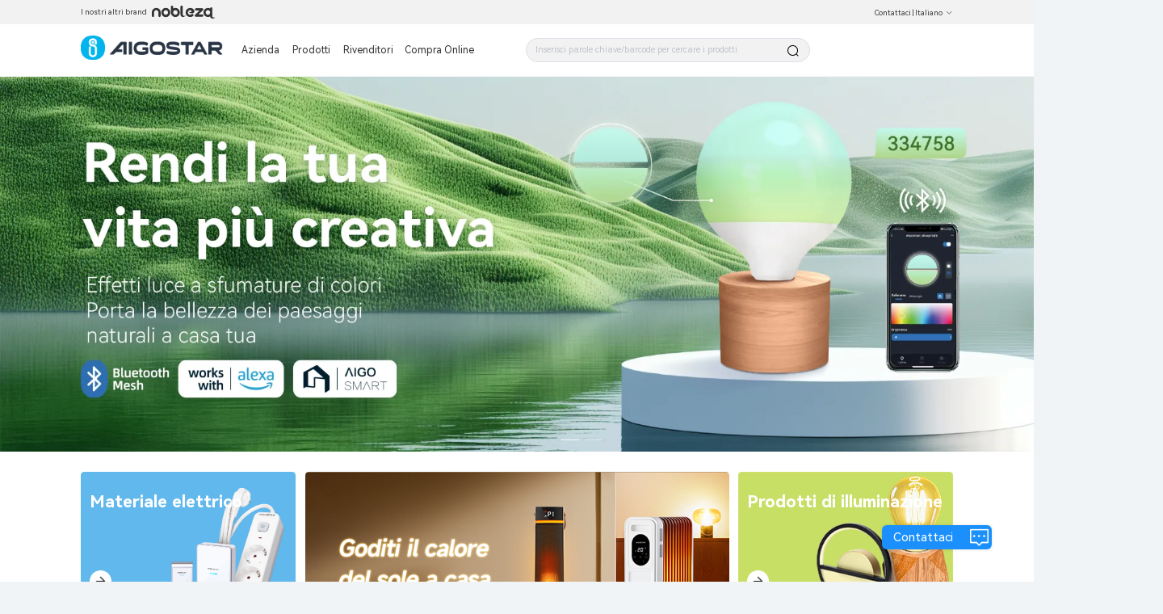

--- FILE ---
content_type: text/css; charset=utf-8
request_url: https://aigo-ow.oss-accelerate.aliyuncs.com/assets/css/71e057e.css
body_size: 2103
content:
@font-face{font-family:"HarmonyOS_Sans";src:url(/HarmonyOS_Sans/HarmonyOS_Sans_Regular.ttf) format("truetype"),url(/HarmonyOS_Sans/HarmonyOS_Sans_Bold.ttf) format("truetype");font-weight:400;font-style:normal;font-display:swap}@font-face{font-family:"HarmonyOS_Sans";src:url(/HarmonyOS_Sans/HarmonyOS_Sans_Bold.ttf) format("truetype");font-weight:700;font-style:normal;font-display:swap}
body,html{margin:0;padding:0;font-weight:500;overflow:auto;font-family:"HarmonyOS_Sans",Sans_Regular,"黑体"}#__layout,#__nuxt,.layout-body,body,html{height:100%}.cookie-box{width:25rem;position:fixed;left:0;bottom:.625rem;background:#fff;border:.0625rem solid #ececec;box-shadow:.3125rem .3125rem .3125rem hsla(0,0%,71.8%,.34902);z-index:77;transition:all 2s ease-out;padding:1.25rem .625rem 0 1.25rem;color:#333;font-size:.8125rem}.cookie-box .btn{text-align:right;margin:1.25rem 0}.layout-header-bg{background:#fff;height:5rem}.layout-header-Mex-bg{background:#fff;height:7.8125rem}.page-breadcrumb{position:relative;width:73%;margin:1.375rem 0 1.125rem 13.5%}.page-title{position:relative;width:73%;margin:1.125rem 0 1.3125rem 13.5%;font-size:2rem;font-weight:700;color:#000}.page-pagination{height:3.75rem;padding:0 1rem;display:flex;align-items:center;width:73%;margin:.9375rem 0 .9375rem 13.5%;background:#fff;text-align:right}.page-pagination .el-pagination{flex:1}.page-pagination .el-pager li,.page-pagination .el-pagination button{min-width:1.25rem;width:2rem;height:2rem;border-radius:50%;border:.0625rem solid #dbdbdb;padding:0}.page-pagination .el-pager li{line-height:2rem;margin:0 .25rem}.none-title{font-size:1.125rem;font-weight:500;margin-top:1.25rem}.icon-box,.none-title{color:#898989;text-align:center}.icon-box{height:100%;width:100%;background-color:#f2f5f6;box-shadow:0 0 .375rem rgba(0,0,0,.12);line-height:1.875rem;border-radius:.125rem}.mobile-page-title-box{padding:.625rem .5625rem .875rem;display:flex;align-items:center}.mobile-page-title-box span{display:inline-block;margin-left:.375rem;font-size:1.0625rem;font-weight:400;color:#333;line-height:.4375rem}.m-b-9{margin-bottom:.5625rem}.m-l-10{margin-left:.625rem}.m-l-5{margin-left:.3125rem}.m-t-5{margin-top:.3125rem}.p-0{padding:0}.image-error{position:relative;background:#e6e6e6;width:100%;height:100%}.image-error img{width:50%;position:absolute;transform:translate(-50%,-50%);left:50%;top:50%}.back-top{bottom:6.25rem}.back-top_i{height:100%;width:100%;background-color:#f2f5f6;box-shadow:0 0 .375rem rgba(0,0,0,.12);text-align:center;line-height:2.5rem;color:#1989fa}@media screen and (max-width:1280px){.aigo-banner{min-height:36.5rem!important}}@media screen and (max-width:968px){.aigo-banner{min-height:21.875rem!important}}.aigo-banner{width:100%}
.dialog-center[data-v-d825bcd4]{text-align:center;margin-top:.9375rem}.form-checkbox[data-v-d825bcd4]{width:calc(25% - 1.875rem)}.form-contact[data-v-d825bcd4]{position:relative;height:60vh;overflow-y:scroll;overflow-x:hidden;padding:.625rem;box-sizing:border-box}[data-v-d825bcd4] .el-checkbox__label{display:inline-block;white-space:normal;word-break:break-word}
.dialog-center[data-v-fbe88fbe]{text-align:center;margin-top:.9375rem}.form-checkbox[data-v-fbe88fbe]{width:calc(25% - 1.875rem)}.form-contact[data-v-fbe88fbe]{position:relative;height:60vh;overflow-y:scroll;overflow-x:hidden;padding:.625rem;box-sizing:border-box}[data-v-fbe88fbe] .el-checkbox__label{display:inline-block;white-space:normal;word-break:break-word}[data-v-fbe88fbe] .el-dialog__body{padding:.625rem}
[data-v-2676bec8] .van-collapse-item--border:after{border:none}
.nav-popup[data-v-3f3d912b]{height:100%}.layout-nav-popup__content_unico[data-v-3f3d912b]{height:calc(100% - 8.75rem)!important}.layout-nav-popup__content[data-v-3f3d912b]{height:calc(100% - 9.375rem);overflow-y:auto}.layout-nav-footer[data-v-3f3d912b]{display:flex;align-items:center;height:6.25rem;z-index:666;justify-content:space-between;box-sizing:border-box}.layout-nav-footer .layout-nav-footer__item[data-v-3f3d912b]{width:5rem;text-align:center;word-wrap:break-word}.layout-nav-footer .layout-nav-footer__item .text[data-v-3f3d912b]{padding:0 .9375rem;font-size:.75rem;font-weight:400;color:#6b6b6b;height:2.25rem}.layout-nav-footer img[data-v-3f3d912b]{width:3.0625rem;height:3.0625rem}.layout-nav-popup__item[data-v-3f3d912b] .van-collapse-item__title .van-cell__right-icon:before{transform:rotate(0deg) translateZ(0)!important}.layout-nav-popup__item[data-v-3f3d912b]  .van-collapse-item--border:after{border-top:none}.layout-nav-popup__item[data-v-3f3d912b] .van-collapse-item__title--expanded .van-cell__right-icon:before{transform:rotate(90deg)!important}.layout-nav-popup__item[data-v-3f3d912b]  .van-cell{border-bottom:.0625rem solid #ebedf0}.layout-nav-popup__item[data-v-3f3d912b]  .van-cell:after{border-bottom:none}.van-cell__title[data-v-3f3d912b]{display:flex;align-items:center;font-weight:400;color:#6b6b6b}.layout-nav-popup__img[data-v-3f3d912b]{width:1rem;height:1rem;margin-right:.375rem}.layout-nav-popup__title[data-v-3f3d912b]{font-size:.9375rem;font-weight:700;color:#353535}[data-v-3f3d912b] .van-hairline--top-bottom:after{border-width:0}[data-v-3f3d912b].van-collapse-item__content{padding:0 1rem}
.nav-popup[data-v-4062fb23]{height:100%}.layout-nav-popup__content_unico[data-v-4062fb23]{height:calc(100% - 8.75rem)!important}.layout-nav-popup__content[data-v-4062fb23]{height:calc(100% - 9.375rem);overflow-y:auto}.layout-nav-footer[data-v-4062fb23]{display:flex;align-items:center;height:6.25rem;z-index:666;justify-content:space-between;box-sizing:border-box}.layout-nav-footer .layout-nav-footer__item[data-v-4062fb23]{width:5rem;text-align:center;word-wrap:break-word}.layout-nav-footer .layout-nav-footer__item .text[data-v-4062fb23]{padding:0 .9375rem;font-size:.75rem;font-weight:400;color:#6b6b6b;height:2.25rem}.layout-nav-footer img[data-v-4062fb23]{width:3.0625rem;height:3.0625rem}.layout-nav-popup__item[data-v-4062fb23] .van-collapse-item__title .van-cell__right-icon:before{transform:rotate(0deg) translateZ(0)!important}.layout-nav-popup__item[data-v-4062fb23]  .van-collapse-item--border:after{border-top:none}.layout-nav-popup__item[data-v-4062fb23] .van-collapse-item__title--expanded .van-cell__right-icon:before{transform:rotate(90deg)!important}.layout-nav-popup__item[data-v-4062fb23]  .van-cell{padding:.3125rem .625rem;color:#08284a}.layout-nav-popup__item[data-v-4062fb23]  .van-cell:after{border-bottom:none}.van-cell__title[data-v-4062fb23]{display:flex;align-items:center;font-weight:400}.layout-nav-popup__img[data-v-4062fb23]{width:1rem;height:1rem;margin-right:.375rem}.layout-nav-popup__title[data-v-4062fb23]{font-size:.9375rem;font-weight:700;color:#353535}[data-v-4062fb23] .van-hairline--top-bottom:after{border-width:0}[data-v-4062fb23] .van-collapse-item__content{padding:0 1rem;color:#08284a}[data-v-4062fb23] .van-collapse-item__wrapper{color:#08284a}
.contact-us-popup-container[data-v-240bd033]{height:calc(100% - 2.9375rem);overflow-y:auto}[data-v-240bd033] .el-checkbox__label{white-space:normal}.el-form-item[data-v-240bd033]{margin-bottom:.3125rem}[data-v-240bd033].el-checkbox-button{width:100%}[data-v-240bd033] .el-col{margin-bottom:.3125rem}[data-v-240bd033].el-checkbox-button--medium .el-checkbox-button__inner{width:100%}[data-v-240bd033].el-checkbox-button:first-child .el-checkbox-button__inner,[data-v-240bd033] .el-checkbox-button:last-child .el-checkbox-button__inner{border-radius:1.25rem;white-space:break-spaces;display:inline-flex;align-items:center;height:3rem;justify-content:center}[data-v-240bd033] .el-checkbox-button--medium .el-checkbox-button__inner{padding:.5625rem 1.25rem}[data-v-240bd033] .el-form-item__label{float:none;display:inline-block;text-align:left;font-weight:500;color:#333}[data-v-240bd033] .el-form-item__content{margin-left:0!important}[data-v-240bd033].el-button--primary{width:80%}.el-form[data-v-240bd033]{padding:0 .5rem;margin-bottom:1.875rem}.contact-popup-title[data-v-240bd033]{padding:1.3125rem .5rem;text-align:center;font-size:.9375rem;font-weight:700;color:#333}.dialog-center[data-v-240bd033]{text-align:center;position:relative;bottom:-1.25rem}
.search-his[data-v-9696e946]{margin-top:.625rem;width:100%;max-height:18.75rem;background:#fff;border-top:.0625rem solid #cfcdcd;z-index:1000;font-size:.875rem;border-bottom:.0625rem solid #9a9a9a}.search-his .content-text[data-v-9696e946]{max-height:15.625rem;overflow-y:auto}.search-his .clear-all[data-v-9696e946]{display:flex;justify-content:center;cursor:pointer;color:#6d6d6d;margin-top:.625rem;margin-bottom:.625rem}.search-his .his-layout[data-v-9696e946]{display:flex;justify-content:space-between;cursor:pointer;margin:0 auto}.search-his .his-layout .left[data-v-9696e946]{margin:.4375rem .4375rem .4375rem 1.8125rem;width:85%}.search-his .his-layout[data-v-9696e946]:active,.search-his .his-layout[data-v-9696e946]:hover{background:#f2f2f2}


--- FILE ---
content_type: text/css; charset=utf-8
request_url: https://aigo-ow.oss-accelerate.aliyuncs.com/assets/css/1ffa7b8.css
body_size: 564
content:
.news-details[data-v-281e07b4]{position:relative}.news-details .bg[data-v-281e07b4]{background:#fff;height:7.8125rem}.news-details .news-breadcrumb[data-v-281e07b4]{position:relative;width:73%;margin:1.375rem 0 1.125rem 13.5%}.news-details .company-news-title[data-v-281e07b4]{position:relative;width:73%;margin:1.125rem 0 1.3125rem 13.5%;font-size:2rem;font-weight:700;color:#000}.news-details .news-deatils-container[data-v-281e07b4]{position:relative;width:73%;margin-left:-36.5%;left:50%;background:#fff;padding:1.25rem 1rem;margin-bottom:.9375rem}.news-details .news-deatils-container .news-details-title[data-v-281e07b4]{font-size:2rem;font-weight:700;color:#000;line-height:3.875rem;text-align:center;overflow:hidden;text-overflow:ellipsis;display:-webkit-box;-webkit-line-clamp:3;-webkit-box-orient:vertical}.news-details .news-deatils-container .news-detail-time[data-v-281e07b4]{font-size:1.5rem;font-weight:500;color:#a3a3a3;line-height:3.875rem;text-align:center}.news-details .news-deatils-container .news-details-content[data-v-281e07b4]{width:100%;overflow:hidden}.news-details .news-deatils-container .news-details-content .img[data-v-281e07b4],.news-details .news-deatils-container .news-details-content[data-v-281e07b4]  img{max-width:100%;pointer-events:none!important}.news-details .news-details-footer[data-v-281e07b4]{position:relative;padding:0 1rem;width:73%;margin:.9375rem 0 .9375rem 13.5%;background:#fff;display:flex;align-items:center;height:3.125rem;justify-content:space-between;flex-wrap:wrap}.news-details .news-details-footer .back[data-v-281e07b4],.news-details .news-details-footer .next[data-v-281e07b4],.news-details .news-details-footer .prev[data-v-281e07b4]{cursor:pointer;color:#2b2b2b}.news-details .news-details-footer .next[data-v-281e07b4],.news-details .news-details-footer .prev[data-v-281e07b4]{width:22.8125rem;overflow:hidden;text-overflow:ellipsis;display:-webkit-box;-webkit-line-clamp:1;-webkit-box-orient:vertical}


--- FILE ---
content_type: text/javascript; charset=utf-8
request_url: https://aigo-ow.oss-accelerate.aliyuncs.com/assets/83d6d18.js
body_size: 3803
content:
(window.webpackJsonp=window.webpackJsonp||[]).push([[72],{1098:function(t,e,n){"use strict";n(930)},1180:function(t,e,n){"use strict";n.r(e);var a=n(5),o=(n(22),n(25),n(60),n(41),n(7)),r=n(6),s=n(0),i={scrollToTop:!0,layout:r.g,head:function(){return Object(r.e)(this,this.seo)},asyncData:function(t){return Object(a.a)(regeneratorRuntime.mark((function e(){var n,a,r;return regeneratorRuntime.wrap((function(e){for(;;)switch(e.prev=e.next){case 0:return e.next=2,o.a.serviceGet("/official/v1.0/home/seo",{url:t.route.path},t);case 2:return n=e.sent,e.next=5,o.a.serviceGet("/official/v1.0/home/article",{id:t.route.params.id},t);case 5:if(a=e.sent,r="?x-oss-process=image/format,webp",a&&a.content)for(;a.content.indexOf('.jpg"')>-1||a.content.indexOf('.png"')>-1;)a.content=a.content.replace('.jpg"',".jpg"+r+'"').replace('.png"',".png"+r+'"');return e.abrupt("return",{seo:n.id?n:{},articleInfo:a});case 9:case"end":return e.stop()}}),e)})))()},data:function(){return{brandCode:s.a.brandCode,country:this.$cookies.get("country")||this.$route.params.country,articleInfo:{},seo:{}}},computed:{toHome:function(){var t=this.$cookies.get("brandCode");return"Mexico"===s.a.brandCode?"/indexMex/".concat(this.country):"AigoStar"==t||null==t||"Unico"===s.a.brandCode?"/index/".concat(this.country):"/nobleza/".concat(this.country)}},mounted:function(){this.articleInfo.title||this.$router.push("/index/".concat(this.$route.params.country))},methods:{toDetails:function(t){var e=this.$nuxt.layoutName,n=this.$cookies.get("country")||this.$route.params.country;"default"==e?this.$router.push("/".concat(n,"/company/news/").concat(t)):this.$router.push("/company/news/".concat(t))},backPrev:function(){this.$router.back()}}},c=(n(1098),n(14)),l=Object(c.a)(i,(function(){var t=this,e=t.$createElement,n=t._self._c||e;return n("div",{staticClass:"news-details"},[n("div",{class:["Mexico"==t.brandCode?"layout-header-Mex-bg":"layout-header-bg "]}),t._v(" "),n("div",{staticClass:"company-news-title"},[t._v(t._s(t.$t("companyPoppor.news")))]),t._v(" "),n("div",{staticClass:"news-breadcrumb"},[n("el-breadcrumb",{attrs:{separator:"/"}},[n("el-breadcrumb-item",{attrs:{to:t.toHome}},[t._v(t._s(t.$t("topbar.home")))]),t._v(" "),n("el-breadcrumb-item",{attrs:{to:{path:"default"==t.$nuxt.layoutName?"/"+t.$cookies.get("country")+"/company/news":t.$cookies.get("country")+"/company/news"}}},[t._v(t._s(t.$t("companyPoppor.news")))]),t._v(" "),n("el-breadcrumb-item",[t._v(t._s(t.$t("news.details")))])],1)],1),t._v(" "),n("div",{staticClass:"news-deatils-container"},[n("div",{staticClass:"news-details-title"},[t._v(t._s(t.articleInfo.title))]),t._v(" "),n("div",{staticClass:"news-detail-time"},[t._v(t._s(t._f("formatDay")(t.articleInfo.startTime)))]),t._v(" "),n("el-divider"),t._v(" "),n("div",{staticClass:"news-details-content",domProps:{innerHTML:t._s(t.articleInfo.content)}})],1),t._v(" "),n("div",{directives:[{name:"show",rawName:"v-show",value:0!=t.articleInfo.exArticleId||0!=t.articleInfo.nextArticleId,expression:"articleInfo.exArticleId != 0 || articleInfo.nextArticleId != 0"}],staticClass:"news-details-footer"},[0!=t.articleInfo.exArticleId?n("div",{staticClass:"prev",on:{click:function(e){return t.toDetails(t.articleInfo.exArticleId)}}},[n("i",{staticClass:"el-icon-arrow-left"}),t._v(" "),n("span",[t._v(t._s(t.$t("news.pre"))+"：")]),t._v(" "),n("span",[t._v(t._s(t.articleInfo.exTitle))])]):t._e(),t._v(" "),0!=t.articleInfo.nextArticleId?n("div",{staticClass:"next",on:{click:function(e){return t.toDetails(t.articleInfo.nextArticleId)}}},[n("span",[t._v(t._s(t.$t("news.next"))+"：")]),t._v(" "),n("span",[t._v(t._s(t.articleInfo.nextTitle))]),t._v(" "),n("i",{staticClass:"el-icon-arrow-right"})]):t._e()])])}),[],!1,null,"281e07b4",null);e.default=l.exports},930:function(t,e,n){}}]);